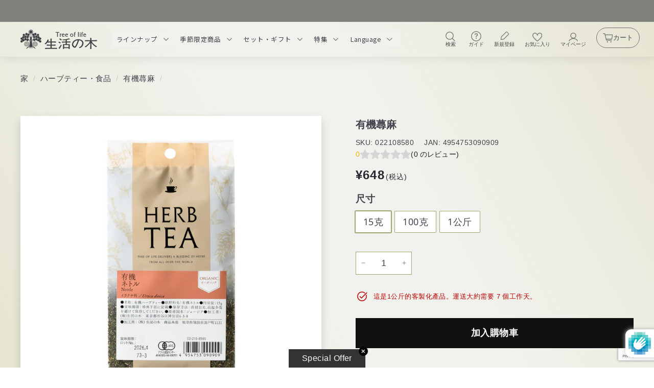

--- FILE ---
content_type: text/html; charset=utf-8
request_url: https://www.google.com/recaptcha/enterprise/anchor?ar=1&k=6Lem1DspAAAAAOLF1AyzHKrfiT9DwSAWn9bm4Far&co=aHR0cHM6Ly9vbmxpbmVzaG9wLnRyZWVvZmxpZmUuY28uanA6NDQz&hl=en&v=PoyoqOPhxBO7pBk68S4YbpHZ&size=invisible&anchor-ms=20000&execute-ms=30000&cb=i8t3c6v7qyro
body_size: 48486
content:
<!DOCTYPE HTML><html dir="ltr" lang="en"><head><meta http-equiv="Content-Type" content="text/html; charset=UTF-8">
<meta http-equiv="X-UA-Compatible" content="IE=edge">
<title>reCAPTCHA</title>
<style type="text/css">
/* cyrillic-ext */
@font-face {
  font-family: 'Roboto';
  font-style: normal;
  font-weight: 400;
  font-stretch: 100%;
  src: url(//fonts.gstatic.com/s/roboto/v48/KFO7CnqEu92Fr1ME7kSn66aGLdTylUAMa3GUBHMdazTgWw.woff2) format('woff2');
  unicode-range: U+0460-052F, U+1C80-1C8A, U+20B4, U+2DE0-2DFF, U+A640-A69F, U+FE2E-FE2F;
}
/* cyrillic */
@font-face {
  font-family: 'Roboto';
  font-style: normal;
  font-weight: 400;
  font-stretch: 100%;
  src: url(//fonts.gstatic.com/s/roboto/v48/KFO7CnqEu92Fr1ME7kSn66aGLdTylUAMa3iUBHMdazTgWw.woff2) format('woff2');
  unicode-range: U+0301, U+0400-045F, U+0490-0491, U+04B0-04B1, U+2116;
}
/* greek-ext */
@font-face {
  font-family: 'Roboto';
  font-style: normal;
  font-weight: 400;
  font-stretch: 100%;
  src: url(//fonts.gstatic.com/s/roboto/v48/KFO7CnqEu92Fr1ME7kSn66aGLdTylUAMa3CUBHMdazTgWw.woff2) format('woff2');
  unicode-range: U+1F00-1FFF;
}
/* greek */
@font-face {
  font-family: 'Roboto';
  font-style: normal;
  font-weight: 400;
  font-stretch: 100%;
  src: url(//fonts.gstatic.com/s/roboto/v48/KFO7CnqEu92Fr1ME7kSn66aGLdTylUAMa3-UBHMdazTgWw.woff2) format('woff2');
  unicode-range: U+0370-0377, U+037A-037F, U+0384-038A, U+038C, U+038E-03A1, U+03A3-03FF;
}
/* math */
@font-face {
  font-family: 'Roboto';
  font-style: normal;
  font-weight: 400;
  font-stretch: 100%;
  src: url(//fonts.gstatic.com/s/roboto/v48/KFO7CnqEu92Fr1ME7kSn66aGLdTylUAMawCUBHMdazTgWw.woff2) format('woff2');
  unicode-range: U+0302-0303, U+0305, U+0307-0308, U+0310, U+0312, U+0315, U+031A, U+0326-0327, U+032C, U+032F-0330, U+0332-0333, U+0338, U+033A, U+0346, U+034D, U+0391-03A1, U+03A3-03A9, U+03B1-03C9, U+03D1, U+03D5-03D6, U+03F0-03F1, U+03F4-03F5, U+2016-2017, U+2034-2038, U+203C, U+2040, U+2043, U+2047, U+2050, U+2057, U+205F, U+2070-2071, U+2074-208E, U+2090-209C, U+20D0-20DC, U+20E1, U+20E5-20EF, U+2100-2112, U+2114-2115, U+2117-2121, U+2123-214F, U+2190, U+2192, U+2194-21AE, U+21B0-21E5, U+21F1-21F2, U+21F4-2211, U+2213-2214, U+2216-22FF, U+2308-230B, U+2310, U+2319, U+231C-2321, U+2336-237A, U+237C, U+2395, U+239B-23B7, U+23D0, U+23DC-23E1, U+2474-2475, U+25AF, U+25B3, U+25B7, U+25BD, U+25C1, U+25CA, U+25CC, U+25FB, U+266D-266F, U+27C0-27FF, U+2900-2AFF, U+2B0E-2B11, U+2B30-2B4C, U+2BFE, U+3030, U+FF5B, U+FF5D, U+1D400-1D7FF, U+1EE00-1EEFF;
}
/* symbols */
@font-face {
  font-family: 'Roboto';
  font-style: normal;
  font-weight: 400;
  font-stretch: 100%;
  src: url(//fonts.gstatic.com/s/roboto/v48/KFO7CnqEu92Fr1ME7kSn66aGLdTylUAMaxKUBHMdazTgWw.woff2) format('woff2');
  unicode-range: U+0001-000C, U+000E-001F, U+007F-009F, U+20DD-20E0, U+20E2-20E4, U+2150-218F, U+2190, U+2192, U+2194-2199, U+21AF, U+21E6-21F0, U+21F3, U+2218-2219, U+2299, U+22C4-22C6, U+2300-243F, U+2440-244A, U+2460-24FF, U+25A0-27BF, U+2800-28FF, U+2921-2922, U+2981, U+29BF, U+29EB, U+2B00-2BFF, U+4DC0-4DFF, U+FFF9-FFFB, U+10140-1018E, U+10190-1019C, U+101A0, U+101D0-101FD, U+102E0-102FB, U+10E60-10E7E, U+1D2C0-1D2D3, U+1D2E0-1D37F, U+1F000-1F0FF, U+1F100-1F1AD, U+1F1E6-1F1FF, U+1F30D-1F30F, U+1F315, U+1F31C, U+1F31E, U+1F320-1F32C, U+1F336, U+1F378, U+1F37D, U+1F382, U+1F393-1F39F, U+1F3A7-1F3A8, U+1F3AC-1F3AF, U+1F3C2, U+1F3C4-1F3C6, U+1F3CA-1F3CE, U+1F3D4-1F3E0, U+1F3ED, U+1F3F1-1F3F3, U+1F3F5-1F3F7, U+1F408, U+1F415, U+1F41F, U+1F426, U+1F43F, U+1F441-1F442, U+1F444, U+1F446-1F449, U+1F44C-1F44E, U+1F453, U+1F46A, U+1F47D, U+1F4A3, U+1F4B0, U+1F4B3, U+1F4B9, U+1F4BB, U+1F4BF, U+1F4C8-1F4CB, U+1F4D6, U+1F4DA, U+1F4DF, U+1F4E3-1F4E6, U+1F4EA-1F4ED, U+1F4F7, U+1F4F9-1F4FB, U+1F4FD-1F4FE, U+1F503, U+1F507-1F50B, U+1F50D, U+1F512-1F513, U+1F53E-1F54A, U+1F54F-1F5FA, U+1F610, U+1F650-1F67F, U+1F687, U+1F68D, U+1F691, U+1F694, U+1F698, U+1F6AD, U+1F6B2, U+1F6B9-1F6BA, U+1F6BC, U+1F6C6-1F6CF, U+1F6D3-1F6D7, U+1F6E0-1F6EA, U+1F6F0-1F6F3, U+1F6F7-1F6FC, U+1F700-1F7FF, U+1F800-1F80B, U+1F810-1F847, U+1F850-1F859, U+1F860-1F887, U+1F890-1F8AD, U+1F8B0-1F8BB, U+1F8C0-1F8C1, U+1F900-1F90B, U+1F93B, U+1F946, U+1F984, U+1F996, U+1F9E9, U+1FA00-1FA6F, U+1FA70-1FA7C, U+1FA80-1FA89, U+1FA8F-1FAC6, U+1FACE-1FADC, U+1FADF-1FAE9, U+1FAF0-1FAF8, U+1FB00-1FBFF;
}
/* vietnamese */
@font-face {
  font-family: 'Roboto';
  font-style: normal;
  font-weight: 400;
  font-stretch: 100%;
  src: url(//fonts.gstatic.com/s/roboto/v48/KFO7CnqEu92Fr1ME7kSn66aGLdTylUAMa3OUBHMdazTgWw.woff2) format('woff2');
  unicode-range: U+0102-0103, U+0110-0111, U+0128-0129, U+0168-0169, U+01A0-01A1, U+01AF-01B0, U+0300-0301, U+0303-0304, U+0308-0309, U+0323, U+0329, U+1EA0-1EF9, U+20AB;
}
/* latin-ext */
@font-face {
  font-family: 'Roboto';
  font-style: normal;
  font-weight: 400;
  font-stretch: 100%;
  src: url(//fonts.gstatic.com/s/roboto/v48/KFO7CnqEu92Fr1ME7kSn66aGLdTylUAMa3KUBHMdazTgWw.woff2) format('woff2');
  unicode-range: U+0100-02BA, U+02BD-02C5, U+02C7-02CC, U+02CE-02D7, U+02DD-02FF, U+0304, U+0308, U+0329, U+1D00-1DBF, U+1E00-1E9F, U+1EF2-1EFF, U+2020, U+20A0-20AB, U+20AD-20C0, U+2113, U+2C60-2C7F, U+A720-A7FF;
}
/* latin */
@font-face {
  font-family: 'Roboto';
  font-style: normal;
  font-weight: 400;
  font-stretch: 100%;
  src: url(//fonts.gstatic.com/s/roboto/v48/KFO7CnqEu92Fr1ME7kSn66aGLdTylUAMa3yUBHMdazQ.woff2) format('woff2');
  unicode-range: U+0000-00FF, U+0131, U+0152-0153, U+02BB-02BC, U+02C6, U+02DA, U+02DC, U+0304, U+0308, U+0329, U+2000-206F, U+20AC, U+2122, U+2191, U+2193, U+2212, U+2215, U+FEFF, U+FFFD;
}
/* cyrillic-ext */
@font-face {
  font-family: 'Roboto';
  font-style: normal;
  font-weight: 500;
  font-stretch: 100%;
  src: url(//fonts.gstatic.com/s/roboto/v48/KFO7CnqEu92Fr1ME7kSn66aGLdTylUAMa3GUBHMdazTgWw.woff2) format('woff2');
  unicode-range: U+0460-052F, U+1C80-1C8A, U+20B4, U+2DE0-2DFF, U+A640-A69F, U+FE2E-FE2F;
}
/* cyrillic */
@font-face {
  font-family: 'Roboto';
  font-style: normal;
  font-weight: 500;
  font-stretch: 100%;
  src: url(//fonts.gstatic.com/s/roboto/v48/KFO7CnqEu92Fr1ME7kSn66aGLdTylUAMa3iUBHMdazTgWw.woff2) format('woff2');
  unicode-range: U+0301, U+0400-045F, U+0490-0491, U+04B0-04B1, U+2116;
}
/* greek-ext */
@font-face {
  font-family: 'Roboto';
  font-style: normal;
  font-weight: 500;
  font-stretch: 100%;
  src: url(//fonts.gstatic.com/s/roboto/v48/KFO7CnqEu92Fr1ME7kSn66aGLdTylUAMa3CUBHMdazTgWw.woff2) format('woff2');
  unicode-range: U+1F00-1FFF;
}
/* greek */
@font-face {
  font-family: 'Roboto';
  font-style: normal;
  font-weight: 500;
  font-stretch: 100%;
  src: url(//fonts.gstatic.com/s/roboto/v48/KFO7CnqEu92Fr1ME7kSn66aGLdTylUAMa3-UBHMdazTgWw.woff2) format('woff2');
  unicode-range: U+0370-0377, U+037A-037F, U+0384-038A, U+038C, U+038E-03A1, U+03A3-03FF;
}
/* math */
@font-face {
  font-family: 'Roboto';
  font-style: normal;
  font-weight: 500;
  font-stretch: 100%;
  src: url(//fonts.gstatic.com/s/roboto/v48/KFO7CnqEu92Fr1ME7kSn66aGLdTylUAMawCUBHMdazTgWw.woff2) format('woff2');
  unicode-range: U+0302-0303, U+0305, U+0307-0308, U+0310, U+0312, U+0315, U+031A, U+0326-0327, U+032C, U+032F-0330, U+0332-0333, U+0338, U+033A, U+0346, U+034D, U+0391-03A1, U+03A3-03A9, U+03B1-03C9, U+03D1, U+03D5-03D6, U+03F0-03F1, U+03F4-03F5, U+2016-2017, U+2034-2038, U+203C, U+2040, U+2043, U+2047, U+2050, U+2057, U+205F, U+2070-2071, U+2074-208E, U+2090-209C, U+20D0-20DC, U+20E1, U+20E5-20EF, U+2100-2112, U+2114-2115, U+2117-2121, U+2123-214F, U+2190, U+2192, U+2194-21AE, U+21B0-21E5, U+21F1-21F2, U+21F4-2211, U+2213-2214, U+2216-22FF, U+2308-230B, U+2310, U+2319, U+231C-2321, U+2336-237A, U+237C, U+2395, U+239B-23B7, U+23D0, U+23DC-23E1, U+2474-2475, U+25AF, U+25B3, U+25B7, U+25BD, U+25C1, U+25CA, U+25CC, U+25FB, U+266D-266F, U+27C0-27FF, U+2900-2AFF, U+2B0E-2B11, U+2B30-2B4C, U+2BFE, U+3030, U+FF5B, U+FF5D, U+1D400-1D7FF, U+1EE00-1EEFF;
}
/* symbols */
@font-face {
  font-family: 'Roboto';
  font-style: normal;
  font-weight: 500;
  font-stretch: 100%;
  src: url(//fonts.gstatic.com/s/roboto/v48/KFO7CnqEu92Fr1ME7kSn66aGLdTylUAMaxKUBHMdazTgWw.woff2) format('woff2');
  unicode-range: U+0001-000C, U+000E-001F, U+007F-009F, U+20DD-20E0, U+20E2-20E4, U+2150-218F, U+2190, U+2192, U+2194-2199, U+21AF, U+21E6-21F0, U+21F3, U+2218-2219, U+2299, U+22C4-22C6, U+2300-243F, U+2440-244A, U+2460-24FF, U+25A0-27BF, U+2800-28FF, U+2921-2922, U+2981, U+29BF, U+29EB, U+2B00-2BFF, U+4DC0-4DFF, U+FFF9-FFFB, U+10140-1018E, U+10190-1019C, U+101A0, U+101D0-101FD, U+102E0-102FB, U+10E60-10E7E, U+1D2C0-1D2D3, U+1D2E0-1D37F, U+1F000-1F0FF, U+1F100-1F1AD, U+1F1E6-1F1FF, U+1F30D-1F30F, U+1F315, U+1F31C, U+1F31E, U+1F320-1F32C, U+1F336, U+1F378, U+1F37D, U+1F382, U+1F393-1F39F, U+1F3A7-1F3A8, U+1F3AC-1F3AF, U+1F3C2, U+1F3C4-1F3C6, U+1F3CA-1F3CE, U+1F3D4-1F3E0, U+1F3ED, U+1F3F1-1F3F3, U+1F3F5-1F3F7, U+1F408, U+1F415, U+1F41F, U+1F426, U+1F43F, U+1F441-1F442, U+1F444, U+1F446-1F449, U+1F44C-1F44E, U+1F453, U+1F46A, U+1F47D, U+1F4A3, U+1F4B0, U+1F4B3, U+1F4B9, U+1F4BB, U+1F4BF, U+1F4C8-1F4CB, U+1F4D6, U+1F4DA, U+1F4DF, U+1F4E3-1F4E6, U+1F4EA-1F4ED, U+1F4F7, U+1F4F9-1F4FB, U+1F4FD-1F4FE, U+1F503, U+1F507-1F50B, U+1F50D, U+1F512-1F513, U+1F53E-1F54A, U+1F54F-1F5FA, U+1F610, U+1F650-1F67F, U+1F687, U+1F68D, U+1F691, U+1F694, U+1F698, U+1F6AD, U+1F6B2, U+1F6B9-1F6BA, U+1F6BC, U+1F6C6-1F6CF, U+1F6D3-1F6D7, U+1F6E0-1F6EA, U+1F6F0-1F6F3, U+1F6F7-1F6FC, U+1F700-1F7FF, U+1F800-1F80B, U+1F810-1F847, U+1F850-1F859, U+1F860-1F887, U+1F890-1F8AD, U+1F8B0-1F8BB, U+1F8C0-1F8C1, U+1F900-1F90B, U+1F93B, U+1F946, U+1F984, U+1F996, U+1F9E9, U+1FA00-1FA6F, U+1FA70-1FA7C, U+1FA80-1FA89, U+1FA8F-1FAC6, U+1FACE-1FADC, U+1FADF-1FAE9, U+1FAF0-1FAF8, U+1FB00-1FBFF;
}
/* vietnamese */
@font-face {
  font-family: 'Roboto';
  font-style: normal;
  font-weight: 500;
  font-stretch: 100%;
  src: url(//fonts.gstatic.com/s/roboto/v48/KFO7CnqEu92Fr1ME7kSn66aGLdTylUAMa3OUBHMdazTgWw.woff2) format('woff2');
  unicode-range: U+0102-0103, U+0110-0111, U+0128-0129, U+0168-0169, U+01A0-01A1, U+01AF-01B0, U+0300-0301, U+0303-0304, U+0308-0309, U+0323, U+0329, U+1EA0-1EF9, U+20AB;
}
/* latin-ext */
@font-face {
  font-family: 'Roboto';
  font-style: normal;
  font-weight: 500;
  font-stretch: 100%;
  src: url(//fonts.gstatic.com/s/roboto/v48/KFO7CnqEu92Fr1ME7kSn66aGLdTylUAMa3KUBHMdazTgWw.woff2) format('woff2');
  unicode-range: U+0100-02BA, U+02BD-02C5, U+02C7-02CC, U+02CE-02D7, U+02DD-02FF, U+0304, U+0308, U+0329, U+1D00-1DBF, U+1E00-1E9F, U+1EF2-1EFF, U+2020, U+20A0-20AB, U+20AD-20C0, U+2113, U+2C60-2C7F, U+A720-A7FF;
}
/* latin */
@font-face {
  font-family: 'Roboto';
  font-style: normal;
  font-weight: 500;
  font-stretch: 100%;
  src: url(//fonts.gstatic.com/s/roboto/v48/KFO7CnqEu92Fr1ME7kSn66aGLdTylUAMa3yUBHMdazQ.woff2) format('woff2');
  unicode-range: U+0000-00FF, U+0131, U+0152-0153, U+02BB-02BC, U+02C6, U+02DA, U+02DC, U+0304, U+0308, U+0329, U+2000-206F, U+20AC, U+2122, U+2191, U+2193, U+2212, U+2215, U+FEFF, U+FFFD;
}
/* cyrillic-ext */
@font-face {
  font-family: 'Roboto';
  font-style: normal;
  font-weight: 900;
  font-stretch: 100%;
  src: url(//fonts.gstatic.com/s/roboto/v48/KFO7CnqEu92Fr1ME7kSn66aGLdTylUAMa3GUBHMdazTgWw.woff2) format('woff2');
  unicode-range: U+0460-052F, U+1C80-1C8A, U+20B4, U+2DE0-2DFF, U+A640-A69F, U+FE2E-FE2F;
}
/* cyrillic */
@font-face {
  font-family: 'Roboto';
  font-style: normal;
  font-weight: 900;
  font-stretch: 100%;
  src: url(//fonts.gstatic.com/s/roboto/v48/KFO7CnqEu92Fr1ME7kSn66aGLdTylUAMa3iUBHMdazTgWw.woff2) format('woff2');
  unicode-range: U+0301, U+0400-045F, U+0490-0491, U+04B0-04B1, U+2116;
}
/* greek-ext */
@font-face {
  font-family: 'Roboto';
  font-style: normal;
  font-weight: 900;
  font-stretch: 100%;
  src: url(//fonts.gstatic.com/s/roboto/v48/KFO7CnqEu92Fr1ME7kSn66aGLdTylUAMa3CUBHMdazTgWw.woff2) format('woff2');
  unicode-range: U+1F00-1FFF;
}
/* greek */
@font-face {
  font-family: 'Roboto';
  font-style: normal;
  font-weight: 900;
  font-stretch: 100%;
  src: url(//fonts.gstatic.com/s/roboto/v48/KFO7CnqEu92Fr1ME7kSn66aGLdTylUAMa3-UBHMdazTgWw.woff2) format('woff2');
  unicode-range: U+0370-0377, U+037A-037F, U+0384-038A, U+038C, U+038E-03A1, U+03A3-03FF;
}
/* math */
@font-face {
  font-family: 'Roboto';
  font-style: normal;
  font-weight: 900;
  font-stretch: 100%;
  src: url(//fonts.gstatic.com/s/roboto/v48/KFO7CnqEu92Fr1ME7kSn66aGLdTylUAMawCUBHMdazTgWw.woff2) format('woff2');
  unicode-range: U+0302-0303, U+0305, U+0307-0308, U+0310, U+0312, U+0315, U+031A, U+0326-0327, U+032C, U+032F-0330, U+0332-0333, U+0338, U+033A, U+0346, U+034D, U+0391-03A1, U+03A3-03A9, U+03B1-03C9, U+03D1, U+03D5-03D6, U+03F0-03F1, U+03F4-03F5, U+2016-2017, U+2034-2038, U+203C, U+2040, U+2043, U+2047, U+2050, U+2057, U+205F, U+2070-2071, U+2074-208E, U+2090-209C, U+20D0-20DC, U+20E1, U+20E5-20EF, U+2100-2112, U+2114-2115, U+2117-2121, U+2123-214F, U+2190, U+2192, U+2194-21AE, U+21B0-21E5, U+21F1-21F2, U+21F4-2211, U+2213-2214, U+2216-22FF, U+2308-230B, U+2310, U+2319, U+231C-2321, U+2336-237A, U+237C, U+2395, U+239B-23B7, U+23D0, U+23DC-23E1, U+2474-2475, U+25AF, U+25B3, U+25B7, U+25BD, U+25C1, U+25CA, U+25CC, U+25FB, U+266D-266F, U+27C0-27FF, U+2900-2AFF, U+2B0E-2B11, U+2B30-2B4C, U+2BFE, U+3030, U+FF5B, U+FF5D, U+1D400-1D7FF, U+1EE00-1EEFF;
}
/* symbols */
@font-face {
  font-family: 'Roboto';
  font-style: normal;
  font-weight: 900;
  font-stretch: 100%;
  src: url(//fonts.gstatic.com/s/roboto/v48/KFO7CnqEu92Fr1ME7kSn66aGLdTylUAMaxKUBHMdazTgWw.woff2) format('woff2');
  unicode-range: U+0001-000C, U+000E-001F, U+007F-009F, U+20DD-20E0, U+20E2-20E4, U+2150-218F, U+2190, U+2192, U+2194-2199, U+21AF, U+21E6-21F0, U+21F3, U+2218-2219, U+2299, U+22C4-22C6, U+2300-243F, U+2440-244A, U+2460-24FF, U+25A0-27BF, U+2800-28FF, U+2921-2922, U+2981, U+29BF, U+29EB, U+2B00-2BFF, U+4DC0-4DFF, U+FFF9-FFFB, U+10140-1018E, U+10190-1019C, U+101A0, U+101D0-101FD, U+102E0-102FB, U+10E60-10E7E, U+1D2C0-1D2D3, U+1D2E0-1D37F, U+1F000-1F0FF, U+1F100-1F1AD, U+1F1E6-1F1FF, U+1F30D-1F30F, U+1F315, U+1F31C, U+1F31E, U+1F320-1F32C, U+1F336, U+1F378, U+1F37D, U+1F382, U+1F393-1F39F, U+1F3A7-1F3A8, U+1F3AC-1F3AF, U+1F3C2, U+1F3C4-1F3C6, U+1F3CA-1F3CE, U+1F3D4-1F3E0, U+1F3ED, U+1F3F1-1F3F3, U+1F3F5-1F3F7, U+1F408, U+1F415, U+1F41F, U+1F426, U+1F43F, U+1F441-1F442, U+1F444, U+1F446-1F449, U+1F44C-1F44E, U+1F453, U+1F46A, U+1F47D, U+1F4A3, U+1F4B0, U+1F4B3, U+1F4B9, U+1F4BB, U+1F4BF, U+1F4C8-1F4CB, U+1F4D6, U+1F4DA, U+1F4DF, U+1F4E3-1F4E6, U+1F4EA-1F4ED, U+1F4F7, U+1F4F9-1F4FB, U+1F4FD-1F4FE, U+1F503, U+1F507-1F50B, U+1F50D, U+1F512-1F513, U+1F53E-1F54A, U+1F54F-1F5FA, U+1F610, U+1F650-1F67F, U+1F687, U+1F68D, U+1F691, U+1F694, U+1F698, U+1F6AD, U+1F6B2, U+1F6B9-1F6BA, U+1F6BC, U+1F6C6-1F6CF, U+1F6D3-1F6D7, U+1F6E0-1F6EA, U+1F6F0-1F6F3, U+1F6F7-1F6FC, U+1F700-1F7FF, U+1F800-1F80B, U+1F810-1F847, U+1F850-1F859, U+1F860-1F887, U+1F890-1F8AD, U+1F8B0-1F8BB, U+1F8C0-1F8C1, U+1F900-1F90B, U+1F93B, U+1F946, U+1F984, U+1F996, U+1F9E9, U+1FA00-1FA6F, U+1FA70-1FA7C, U+1FA80-1FA89, U+1FA8F-1FAC6, U+1FACE-1FADC, U+1FADF-1FAE9, U+1FAF0-1FAF8, U+1FB00-1FBFF;
}
/* vietnamese */
@font-face {
  font-family: 'Roboto';
  font-style: normal;
  font-weight: 900;
  font-stretch: 100%;
  src: url(//fonts.gstatic.com/s/roboto/v48/KFO7CnqEu92Fr1ME7kSn66aGLdTylUAMa3OUBHMdazTgWw.woff2) format('woff2');
  unicode-range: U+0102-0103, U+0110-0111, U+0128-0129, U+0168-0169, U+01A0-01A1, U+01AF-01B0, U+0300-0301, U+0303-0304, U+0308-0309, U+0323, U+0329, U+1EA0-1EF9, U+20AB;
}
/* latin-ext */
@font-face {
  font-family: 'Roboto';
  font-style: normal;
  font-weight: 900;
  font-stretch: 100%;
  src: url(//fonts.gstatic.com/s/roboto/v48/KFO7CnqEu92Fr1ME7kSn66aGLdTylUAMa3KUBHMdazTgWw.woff2) format('woff2');
  unicode-range: U+0100-02BA, U+02BD-02C5, U+02C7-02CC, U+02CE-02D7, U+02DD-02FF, U+0304, U+0308, U+0329, U+1D00-1DBF, U+1E00-1E9F, U+1EF2-1EFF, U+2020, U+20A0-20AB, U+20AD-20C0, U+2113, U+2C60-2C7F, U+A720-A7FF;
}
/* latin */
@font-face {
  font-family: 'Roboto';
  font-style: normal;
  font-weight: 900;
  font-stretch: 100%;
  src: url(//fonts.gstatic.com/s/roboto/v48/KFO7CnqEu92Fr1ME7kSn66aGLdTylUAMa3yUBHMdazQ.woff2) format('woff2');
  unicode-range: U+0000-00FF, U+0131, U+0152-0153, U+02BB-02BC, U+02C6, U+02DA, U+02DC, U+0304, U+0308, U+0329, U+2000-206F, U+20AC, U+2122, U+2191, U+2193, U+2212, U+2215, U+FEFF, U+FFFD;
}

</style>
<link rel="stylesheet" type="text/css" href="https://www.gstatic.com/recaptcha/releases/PoyoqOPhxBO7pBk68S4YbpHZ/styles__ltr.css">
<script nonce="vY5zlPg2h4mpPncb0ebXeQ" type="text/javascript">window['__recaptcha_api'] = 'https://www.google.com/recaptcha/enterprise/';</script>
<script type="text/javascript" src="https://www.gstatic.com/recaptcha/releases/PoyoqOPhxBO7pBk68S4YbpHZ/recaptcha__en.js" nonce="vY5zlPg2h4mpPncb0ebXeQ">
      
    </script></head>
<body><div id="rc-anchor-alert" class="rc-anchor-alert"></div>
<input type="hidden" id="recaptcha-token" value="[base64]">
<script type="text/javascript" nonce="vY5zlPg2h4mpPncb0ebXeQ">
      recaptcha.anchor.Main.init("[\x22ainput\x22,[\x22bgdata\x22,\x22\x22,\[base64]/[base64]/MjU1Ong/[base64]/[base64]/[base64]/[base64]/[base64]/[base64]/[base64]/[base64]/[base64]/[base64]/[base64]/[base64]/[base64]/[base64]/[base64]\\u003d\x22,\[base64]\\u003d\\u003d\x22,\x22fl5tEwxoGUdvw5PCmy9bw7LDk2/DpMO8wp8Sw7TCn24fLQfDuE82PVPDiAglw4oPJSPCpcOdwr3CtSxYw5l1w6DDl8KKwpPCt3HCpsOYwroPwrDCtcO9aMKSEA0Aw6AbBcKzd8KFXi58WsKkwp/CphfDmlpuw5pRI8KJw4fDn8OSw6hDWMOnw7HCqULCnksUQ2Qpw5tnAmjChMK9w7F+CChIR0sdwptGw4wAAcKMDC9Vwpg4w7tiVBDDvMOxwqVVw4TDjmdkXsOrWW1/SsOtw4XDvsOuKcKnGcOzccKww60bNmZOwoJpMXHCnTzCl8Khw64ZwrcqwqsDC07CpsKpXRYzwrDDsMKCwokKwr3DjsOHw7BHbQ4Aw6ICw5LCpsKHasOBwohLccK8w5hLOcOIw7lKLj3CvkXCuy7ClcKoS8O5w4DDkSx2w6otw40+wqlow61Mw6NmwqUHwo/CkQDCgjTCmgDCjldYwotxfMKgwoJkEhJdER4Sw5NtwqUlwrHCn0BqcsK0eMKOQ8OXw4bDi2RPHMOiwrvCtsKbw5rCi8K9w5zDk2FQwr8FDgbCqMKFw7JJMcKaQWVkwqg5ZcO3wqvClms1wp/CvWnDoMOKw6kZHAnDmMKxwoI6WjnDpcOwGsOEbcOvw4MEw5QHNx3DucOPPsOgCMO4LG7DiUMow5bCjMOgD07CkmTCkidNw6XChCEsNMO+McOowqjCjlYMwoPDl03DiWbCuW3DuG7CoTjDvsKpwokFZsK/YnfDiAzCocOvZ8OpTHLDsG7CvnXDjC7CnsOvFgl1wrhmw7HDvcKpw5vDu33CqcOHw7vCk8OwSinCpSLDqcO9PsK0SMOcRsKmQMKNw7LDucO6w7lbck3CsTvCr8OhXMKSwqjChsOCBVQHZcO8w6hjcx0KwolfGh7CjcOPIcKfwrwUa8Kvw4EBw4nDnMKow7HDl8Odwo/[base64]/ChmRPYsKNwqLCtcOjERJKCMOsw4pIwp3CnsKjL17Cu33CgMKgw6FUw4jDn8KJVcK9IQ/DlsOGDEPCnMObwq/CtcKtwqRaw5XCpMK+VMKjdMKRcXTDsMOqasK9wqk2Zgxzw5TDgMOWE2MlEcOlw4oMwpTCmsOmc8OVw4MOw7c+SkpNw7N5w5FCAhp7w7h3wrjCjsKAwq/CpcOFLmvDjGPDr8O0w4Mowqldwq4Cw4M4wrVbwq3DqcOLVcK6W8OcRjEMwqTDusKxw4DCv8OrwqR0w6jCpsO6CSgwHMKFD8O9MXEewoLChcO/AcOSeA8Iw7DCv0/ClVBwH8KxbTVFwrbCksKGw73DsnxZwrQrwoXDil3CqS/CtcO8w5vCtilSScKJwrXCozjCqyoDw4lCwpPDusOOKg1Mw64JwpzDgsOfw7hnfGzDtcOjKcOPEMK+DkkxSww+PMKFw58ZORfCocKGe8KpXsOnwqbCjsOfwoBiMsKKW8KDY3d6esKRasKsLsOzw4M/[base64]/DmgdNMVDCv8OTC8OHw5nDrWbCrGpiw45OwqrCth/CrQvClsOWDcOnwrE9PGbCpcOsGcKiY8KJRMO8VcO0DMOiw7DCjkVQw695fm0HwoJXw5gyLVo4KsOXLMKsw7zChMKwCnrCuThFVG7Dj1LCnmrCpsOAQMKWVgPDsz9acsK9wojCmsK6wqMRCVBnw49BYSDCgjNMwpJYw6h2wp/CvGbCmMOWwoPDjkbDmHtZw5fDscK6dcKyCWjDpMKDwrw1wqzChF8BTMK9KcKKwohYw559wrkXI8KnSh87wqXDucKmw4jCm1DCtsKawp0mwocaQj43w787d05EYcOCwofDoCnDp8OuXcKqw59bw7XDsUFmwpvDsMOVwppcAsO+eMKAwrJFw4/DicKBJ8KsABkow7YFwq3Cn8OTGsOSwrHCl8KAwqDCoTAqE8K0w6QwQwpnwoXCszvDhRDChMKRbWzCuw7CksKnJxdeUw8pRsKsw5R5wqVaCiXDr0hEw6/CsAhlwoLCnA/DjsOjdyZBwqwpXl0Qw7lEb8KgW8Kfw4xIAsOmCwzCiXxobhHDscOCJ8Kicn81dirDmsO9H0TCu1TCn1vDnUIbwpTDiMODXsO0w6nDscOhw43DnmIdw7XCnADDhQTCpCh8w5wOw5LDrMOxwqLDncO9TsKYw5jDjMOhwpHDgVJUeT/[base64]/FcOZQcKVYsKjwrDDp8KxwqIawqHCuEskw5YWwobCm8KcVcKYMGw8wp3CmBwpU3RqXSI/w5tARMO0w5fDvGTDgU/CgBwgN8KYeMKJw6vDssKkBg/DvsKPVmPDrsKMEsORPX03McKMw5PDqsO3woHCiEbDncOvFsKhw6rDuMKbW8KiIsO1w4lqJTADw7DDhgLCh8OZTBXDmwvCsD0qw4zDqxt3DMK9wpfChXnCqzdlw6FIw7fCqW/ChQzDu1vDrMKPA8OWw49TaMKgOVHDvMKGw6vDrlAmN8OAwojDi37CjDdqJsKfYFrDjsKLVC7Cgy3DisKcOsO9w65VTyDCuRjCqDVjw6jCglvDsMOOwoYNNx5VQUZkGwQDHsOPw7kMT2DDqcOhw7XDhMKQw7fDrEHCv8KZw7/DgsKDw6oUQCrDsS1WwpbDs8KSD8K/w7HCszzDm1Qxw6BSwpA1aMK+wpHCkcO8Fix3BBTDuxpqwpbDl8Kgw55aZ2rDtkwEw753QMKlwrjDhWgTw4tGAcOEwqouwrIRfS5kwqMVdzkCPAzCj8Kvw7ABw47DlHg6B8KCTcOLwqEPKk7Cg3wsw6YyF8OLwpZWFmPDkcOAwrswTSoQw6/[base64]/[base64]/CoElnKR3CtcKAw4DDigTDkcK1w6DCtTZqw4hvesOpFi9vdMOgUsOjw73CvgfDqA8vckzDhMK1OEIET2FdwpLDo8OfC8KTw4hCw4NWE3cjI8KjXsKWw5PDhsKrGMKnwpsowqbDnDjDhcOpwovDqk4MwqQ+wrnDlcOvMnQtRMOKIMO/LMOZwpldwqwnIXrChWw7UcKrw50cwp/DryPCgCnCqgHCgsO+w5TCssK6Q0w8YcO8wrPDpcOPw7TDuMOZFH7DjXXDj8OMUMK7w7NHwp3CtsOHwrt+w6BleCxVw47CksOXBcODw4NHwpXDlHjCkTXCp8Omw6rDqMOQUMK0wocewq7CmMOVwohXwr/DqHLDowvCsEknwqrCnUTCmmVJCcKHHcOgw7BDw7vDoMOCdsKkFmd7R8Oxw4fDs8K8w6DDs8K6wo3CnMOkAMObQx3CpRPDqcORwozDpMOjw6rCpcOUPsOiw4V0SG9ndm7DjsOeasOVwowuwqUCw4/Cg8KBwrUlworDgsK9dMOAw4I/wrULSMOOS0TDuEHCsVAUw6zDv8KxTxbCh1ZKFWzCsMOJScOdwopLwrHDk8OyJnRbLcOcIFhtTMO5Vn3Dpiluw4DCtVp/wpDCjTDCujIBw74jwoDDv8OkwqfDhAgsW8OiRcKyZx9KAArDgRLDlMKmwpvDtABGw5LDlsKSDcKqH8OzccKAwpzCqmbDscOkw49ww4BpwpHCkSXCvWMpO8Orw5/ClcKYwogtSMOMworCksOGEzvDoULDtQjCm381cG7DncOpw5JdDG/[base64]/wofCrMOMYwfDhWvCrwLDuQs6w6zDtEjCuRHDnXvCpsKVw6nCgEMJU8OCwpXCgCtPwqjDmjnCmDnDqcKUPMKZbV/CtsOMw6HDkEHCqAV2wpUawprDscKqVcKyesOXXcO5wppmw69lwrsxwoUKw6LDtg/DssKCwqrDs8KQw4XDn8Ovw6BfJCrDvXtaw5g7GsO5wplIUcOZQjNVwrgPwpd3wqfDmGLDvynDmXbDlkA2cQJ7FcK0XR7DgMOtwrhAc8OOGsOMwofCsHzCmcO6E8Obw4wQwoQWHxQcw616wrc+J8Oxd8ONVUpiw57DmcOXworCt8OaD8OtwqbCjcOPbsKMKW/DkCjDmBfCj2bDnsK6wr7DrsO7w6vCkD5qbSoNXMOsw7DDuwdkw5ZGdRTDkgPDlcOEwr7CtgLDnXDCp8Kow5zCgcKkw6vDjHgvDsK+FcKwPxnDvj3DjlrDtcOHQA/Ckw9/wqNPw67CvcK/FnFVwqQnwrTCh2HDn07Dlx7DvcK4QyvChVQdHG4Cw7Fgw7TCucOMfThUw6IydXAGOVQ3PR/DuMKCwp/DkUnDj2FTNFVlwq/[base64]/CgsKDwpcLH8K7woLDr8KFKQzDkMKJVDbCox0mwqvDjDsEw51swqotw7QMwpTDhcOXN8KFw6xOQBQlecO8w6oRwr8caGZFFgjCkUrCil8pw4vDhQ80JmUjwo9Yw4bDscK5M8KMw5/DpsKFL8O1asOBwqsSwq3Cm0EAw51Xw7BaTcO7wpHDgsK4eGXCicKTwp4bNMKkwqDCssKQVMObwqJhNjnDiVkOw6/CowLDqcOXPsOcEx56w6DChzgEwq1iFMKPMFXCt8KCw7M4wobCssK+SMObw584OsKTCcOtw6Adw64Cw6nDv8O9wr18w7PCh8Ktw7LDm8KII8Kyw7IJSgxXSMK+FXHDuzPCkQrDpcKGI14hwq1Xw6Utw5DDlhprwrLDp8KDwrU/[base64]/Dk8KVUMKpwrbDpWzDm8Ozw4DCkEQtw73CiWzDiMO4w7JubsK1LMOcw4TCqHsQK8Ocw6Q3LMOhw5wKwqk6IwxYwozCgsOtwottDsOQw5DCp3dfScOPw7pwGsK8wrldCcO/woTChlrCnsOIf8O6J0bDlh8Xw7DCqVLDk2chw69tFQlGcmdYw6ZsPQYtw6rCnihKJsKFcsKxLFxJDEXCtsKyw71jw4LDt0I1w7zCihYpS8KlVMKwN3XDqXPCosK8QMKIw6rDuMOmJ8O7aMKbZEYSw4Nww6XCkCBHKsOnwpQqw5/ClsONSXPDlMOGwo4iGHrCinxfwqzDhQ7DssO2FcOoK8OwesODQBHChUc9NcK6bsKHwprDjUp7HMOtwrssNhvCosO9wqbDhMO3MG1GwoDCt2vCokAlw7IGwohBwp3Dg04Hw4AQw7FFw5DCo8K3wotbBFFsOnVxIHrCnDvClcOCw6pNw6JnM8Kdwpl/ThFyw78+wo/DvcOsw4c1PF7DscOtP8OVKcO/w6vDmcOrRk7Dsw92IcKhXMOvwrTCiEEfFyAVPcOEaMKjGMKjwo5pwrTCssKIITvCvMK0woVMw440w7TClkYZw7QRYxYyw5/Cr10CCVwuw7/[base64]/CgMKew4PCn03Dg8KWw4dVTxLCkMKcw7bDnGDDscO7w7DDpwfCjMKkfMKmVm8QM0fDk1zCk8K1dcOFGMKUZAtFbTt8w6g1w5fCjcKQEcOHA8OZw6ZVGwxKwo5GPz/ClRFjUQfCm2TCssKPwqPDh8ODw5F4LHvDs8KPw6DDoGEVwokSD8Kmw5PCjhnClANyJMOzw4kvIHkpKcO4CcK1Jz7Dvi/ChwMkw77CqVJfw7vDnyZgw7vClkkvChRqFXjCi8OHPxF9LcKCUAldwoNOAnEsGXFsMyE5w7HCh8KawoXDqSzDtAlqwqQVwpLCpUPCncOAw7ssICEKK8Ohw7nDmEhFw5fCqcKbDGHCmcOyNcKCw7QTwqnDrDkLEjd1Pl/Di2pCIMOrwoEcw65lwqJrwovClcOHwoJYW1ZQMcKWw4JDW8OdZsKQCkHCpWddw4nDhlLDjMOxCWTDkcObw53CimRjw47DmcKGUcOgwqvDmxFbMw/CpsOWw4HCn8KzZSJPWUkHV8O4w6vCt8K6w5HDgE3DuBrDrMKiw6vDgxJRecK6QcOoTkAITMOkwqcywocUfC/[base64]/CvcKNwp3CusOxw7xdwpdjw5jCgkDDjcOKwofCqjPCoMOtwq8kUMKHN2jCpMO/DsKzbcKpw67Cn2vCqMO4RMK4BwIJw73DqsKEw7IlAsKcw7fCvRfCksKqLcKDw4Zcwq/[base64]/DnsKxw4nDq8KQw5rCjDQDJMOPOiLDowlHwp7CmMOPVMObwoTDphXDv8KywqpjP8KIwqzDjsO7SRgPL8Kgw6PCvkEqSG5Jw5DDp8K+w4McfxjCvMOqw6fCu8Kvw6/Cqhk+w5lew7TDky7DusODYlFReWQ5w74ZT8KXw7IpdXLDocOPwrTDkFh4LMKsPsOcw5kaw400HMK3FR3DjSY/[base64]/w4/CgD1aw7HDg2tMwprDu0vCp1cPwrsrR8OtbMKewqMOLjjDsB4TMsKHKWnCgMKOw4RTw41EwrYbw5nDqcKpwpbDglPDsSwcIMOGbVB0SXTDpUgMwqjClhbCjcOODDECw5InPnhfw5nCv8OZHETCn2kHUsOjBMK/[base64]/CnHPDlsOyB8OTBsOQXV/DkWvChmbDqghJw6I1GsOTQsOvw6rDjHQVS2/[base64]/[base64]/Cr8O1HMOew6XDnRLDgcORw44iwpUMwqQyNsKjcxHDqsKcw7vCgcOpw50ww5IaCjPCpyQbbsKNw4/DqWHDnsOkRMO/[base64]/CuMOdwpDDtx4Pw4U5YQM/[base64]/Jk05w4TDu3TDtRJRw4E7w5PCoHfDthjDhsO8w7ZCNMOuw6LCqg0DZcOcw5ouw4VoFcKHVcKqwr1Ndz0OwoQMwoAOGhB4w5ktw5RIw7IHw7AXLjsqSwluw4cFID9OO8OZam/CmkIMCml7w597cMKzeVXDkWXDmmArRDbDqMODwotsQivCp2zDrDLDrsK8PsK+cMKtwpwlHMKJIcOQw485wqLDpDBSwpMQA8OYwpbDvMOcZcO2JsOiXi3DucK3ScOmwpRqw51yZFIHLMOpwovCjlbDnn7Dv0PDl8O0wothwq58wq7ChGExIHFXw5wQTWvCtTsxEx/Cly/ChFJnP0YFKFnClMOSBsO7K8Ouw6nCimPDjMKdOcKZw5BXKsKmWBXDpsO9GVtKbsO2Km3DjsOAcQTDkcKlw53Dg8OdK8KBPsOYSmFIRy7DrcKoZS3CmMOAwrrCt8OPbifCvAsUVsKvLX/DpMOSw5IycsKaw7ZEUMKHMsKXwqvDo8KywovChMOHw6puNcKIwoI0AToAwrnCu8OABi4ecjd6w5YKwr5LV8KwVsKAwotFH8KSwo8zw5h9w5XCpEwwwqZgw48FYkcRwqHDs2gIS8Kiw6duw6xIw6NpasOKworDgcKuw4IBT8OqNxHDvinDo8O/w5zDqFLDuH/DrcKNw6bCnS/DuGXDqCrDosK9wqrCvsOvK8OQw5IPPsOMYMKbS8OsfsONw6Iow49Cw67DoMKew4N4BcKVwrvDtj90PMKuw6V4w5Qhwpl8wq9mEcKOVcO+A8O1chkkdEZ0fA/CrTfDkcK2VcOhwpdJMA0nF8KEwrLCpRrChF4LP8KOw4vCscOlwoLDrcKpIsOPw4PDjQDDp8O/wpLDk3lTEsOEwo8xwr0HwqcLwpVPwrNrwq9ZKXlDNcKgRsKsw69jQsKJwqDDrMK8w4HCqsK6EcKeHgLDu8KyejJTEcOgISPDtcKtP8ONMCZWMMOkPycjwpbDrR4cdMKwwqMfw5LCrcOSwq7Cm8KywpjCkxvDnAbCpMKzJHUAQRd/wrTCqVLCiHHCgx7Ds8K6w75Aw5k9w55YAU5MVUTCrWwrwqsKw5Vcw4XChwrDnDfDq8OqIghgw5jDncKbw6/CmDbDqMKwfsKVw7V+wpE6AihedsKaw4bDu8OVw5nCtcKGYcKEdhvCnwlpwq3CtcO/[base64]/wrXDkiYgwqDCqcOtRcOVw4Vbw4U+wr/ChCQwPVDCmmfCvcK0w4DCrVnDqFIUMwUDMMKPwq1gwq3DiMKqw7HDkVfCqzEmwr41QMKmwpzDr8Kow6zCrjZwwrJbNcK2wofCqsO/MlAkwpwwCMOmfMO/w5wgeCDDtGs/w4zCicKhU3tWcEHDl8KyOsOSwoXDu8KbPsObw6UCMMOgIQvDnWLDnsKteMOQwoTCisK+wrhIBnoLw75LLhLDssOQwr59HRHCvw/[base64]/woxgw6vCr8OlVn/Ck11cwobChsOXTyHChx3DvMKOXcOePSzDm8KWRcO0LDVBwoUUE8KDdVk3wq1IbTQswpwSwpJmNsKXI8OnwoFETnrDrV7CozsywrjDtcKEwrNMc8Ksw5/Dtx7DnzLCh151EMKrw6XCjjvCt8ORCcKMEcKGwqASwohNA2JnFHHDiMOlVh/[base64]/Chwo+wotYw78XbiJ5w6DDn8KYwpjDnATChcOtPcKJwp41H8Ofwrh/QlLCl8KDwqjCtB/CvMK2acKaw5zDg27Cg8KVwohhwpzDqRNTbCsJWcOuwqoRwozCn8KzSMOjw5fCucKXwpbDq8OSJwN9NsKCLMOmLjsFCh3CgR5Swrs1VUnDg8KKPMOGdcKHwpcowrDCnD5/w7nCo8K1ZsKhBBHDrcK7wpVifQbCqMKjGHV9wrtVVMO/w5xgw4jCmSHDkyjCgz7DhsKsHsKwwrjCqgjCgcKQwrjDjQRTD8K0HsKgw6/Dv0PDl8KPR8KXwobChcKrGgZ9worCiCTDqgTDuDdre8OWKG53IMOpw5LCi8KkOk3CtlLCiTHCjcOlwqR/wp8NIMOFw5rCqMO5w4kJwrhqHcOrIGlMwokXahvDusOWS8OuwofCkHwqBznDiwfDjsKRw4HCosOrwqnDrw57w5LDp3zCpcOSw7UMw7vCpxhycMKBFMK8w57CosOgKTDCs2pcw4HCusOLw7R2w4zDlVXDkMKvWBoUIhVcWzU/e8KOw57Cqnl2RMOiw5FrOMOHXW7CvMKbwojCrsOPw6pkH3wjU2cwVTRxVsO6woE7KwLCh8O9NMOvw7g9bk3DsiPCkkTDn8KNw5LDm0VPZFMLw7d0NBDDuRZ/wqEOGMKqw6XDuWbCpcOhw41vwr/Ds8KLSMKiMEfCs8Knw5vDhcOhD8OIwqLCu8O+w4VWwqZlwq1jwo3DisOdw4sTw5TDrMK7w4/DiSJIK8KzY8O1QWjDhWYNw5TCuV8rw7LDmSpvwoVFw5/CsB/DomlaDsK3w6pIK8KyIsKlGsKXwpgGw4bCljbCvcOENGgjDSbDh3TDtiZEw64jQcOlAT9jZcOjw6rCpiRVw71xw73CsFxIw7bDojUNYBPDgcOOwrgqTsOQw4vChcODwpVgKlfDjWYTAnkmCcOhJ2ZWRAXCv8OgTTFUYk8Nw7HDuMO3wprCrsOWJ04eB8OTwpR7wqlGw4/[base64]/Cn8KyDUwzecKmYgvDtD7CtcOaFUbDqwAsUsKCwoHCp8KDbMOAw6/DqR9rwpNPwqxlMQTCkMOrB8K0wrAXHExgLRdKIsOSDg4eWSnDhmRPHBAiwrrCiQnCncKFw5HDksOVw7NZIy7CkMKtw58VZDbDmsOHAxh6wpE1S2VHa8OKw5jDr8KSw7JOw6s1GS7CmEJwEMKFw7F4ecK3w6Y8wqlxYsKywqsyDys4w6JGRsKsw4lCwr/Cm8KBLnLCs8KPXn47wroMw514BAjCqsOtbVXDnSdLDTYwUDQ6wrRofArDvjzDp8KPMnVxFsKLYcKUwoF6By3DnirDt3cbw5VyfifDgsKIwqrDvGLCiMONc8OHw4UbOANSHBXDnBBcwpnDgMKJHh/Dn8O4NAJnYMOGw7fDu8O/w7nCjjHCh8O4BWnCgcKKw6Iewo7CujPCo8KaccORw4YhFU4YwojCgxlIbELDjQM1VUQcw6cLw4nDpsOfw5MmOREebh0KwpLDiUDClW4WH8OMK3HDq8KqXijDmETDi8OHfUd/c8OZwoPDsRs7wqvCg8OtacKXw4nCk8K4wqBNw7zDkcOxSSrCgxlvwrvDmsOUw4Yfdx7DlcO0W8KewqITL8KPw5XCscOhwpjDtMOYGcOZwpLDtcKBayMGRQJHEFEUwqEVZB1nKm4sEsKUMMObWF7DjcOPARYVw5DDvDPCmMKHFcOZD8ONwq/CmV40UQBWw4xsOsK9w5IML8O2w7fDs2rCngQUw7DDlEx4w7lZdWRgw4bDhsO+H1nDncK9O8ObdMKZdcOKw4PCtVrDm8OgIMOGBxnDjgDCpcK5w6jDrRY1TMKJwrgoIlZ8IlXCoEBiV8KFw44Fwr1eTl/[base64]/DsAZiFwnCuiAHGEDDmB98w5DCmcOFSsOYwrHCtMK7KcK0CcKnw59Rw5dMwqnCgjvCjAsowonCkRJ8wrbCqCPCncOoOMONPnloRcOVLCQOw5vCvcOQw6hWR8KpaHfCkz/DtTjCnsKSSz5Tb8Odw6DCjATDoMOgwpbDgH9he03Cq8ORw4/Cu8OwwrbCpjwCwqvDr8OzwrFjw7cwwoQpHkwFw67DkcKWQyLCmcOlcB/DpmjDqcONE2Bjw5oEwrlnw6dbw43DvSsZw4EYAcO7w7Iowp/[base64]/[base64]/w5YZEsKwT8O9LcKPwoJqw5LCrxV0w4Uuw4E2w5k1wqEeWsK7ZUBqwq9awop/[base64]/DgC9DwpAVw5oIwrHDs8K7JMOiwp7DqD4Iw4YAb8ORaVTCnRVow6U4J0A0wo/Cq1lxTcKnccO3TMKoC8KocUDCrwzCmMOBBMKoKwrCr2vDrcK3DcOkw7ZYWMKefcKdw4LCpsOQwq8TIcOswqjDv2fCvsK6wqXDmcOEEWYTCyzDu03DpygjIsKJGA7DiMKZw7kIOCk7woXCqsKEYzDDvl5Ow6nCmDheacK+X8OGw45swqYIUjA4wqLCjA/[base64]/DvcOfw4MQw592w4AzLBXDrMKuJ8KuM8OKQlLDqHXDgsKXw6HDn1kTwpdgwpHDicOLwrRewoHCl8KbR8KJQsKnI8KvUW/[base64]/Ct8KpwpRTwpHCqMKQwr7CnV9YwonDncOtNMOFRMOaB8OFLcOVwrJcw4bCpsKfw4rCicOvw6HDpcOFbMKlw5cFw6YtKMKXw6hywqDCkwpcSkQnwqN/w6BuUTRdXMOkwrzDicKMwqnCpRTDu18ydcO+JMOXEcO5wq7CtsKCaErDpH10Zj7DvcOQbMOoflxYcMObHwvDjMO8I8OjwrPDqMORaMKewrfDqjnDhGzCvBjClcOXw4XCi8K1G21PMC59QSLCkcO+w6DCiMKow7/DssOZbsKSEy1KBGAUwpUmfMOnchzDq8OCwr4lw5jCnGMfwojCjMK6wpbCiy3DlsOlw7HDisKtwrxLwoJpD8Kdw5TDvMOkP8OHHMKswq7CsMOYEEzCqhzDukPCosOlw6d7VHpxXMOawoQ1c8KXw6nCg8KbZDbDucKIS8OLwrvDq8KoVMO/[base64]/[base64]/JcOvElpQdwgreGpdUcOlTcKXwoDCrMOSwp8Mw5jClMKzw5tdQcOedsOFUsOOw5Jgw6PChMO+wrDDgMOIwqdHGWPCvxLCtcOZUT3Cm8Ohw4nCiRbDglLCu8KGw5NlY8OfD8O8w7/[base64]/WQHDh8K1FMOTw4dJw5Izw71cdit9HknCucKRw7HDpDxdw7vDsh7DlxHDj8Kbw5gKIjYFdsKqw6jDkMKiQ8Osw7Zuwr0bw4VAOcO0wrR7wocJwotBAsO9FSUrWMKFw6wOwo7Dr8O0wrkow7fDqg/[base64]/CucKIw6UNwpYQwpfCqUchwr9Mw5RFw5Y+w5ZLw6zCmsKpNWbCoHRewrBqUiM8woTCicKVBcKxHVXDuMKXYMOCwrzDm8OEAsK7w4zCnsOEwq19wpk3PMKmw64Hwq4YWGlkaFRgJsOOUV/Dh8OiccOcVMODw7YFwrUsU0YHOMOywrrDlCANIcKEw6LCq8OBwqTDmzkPwrvCh2powqE6w4dbw7TDvcOVwqMsa8KVZ1wKZjjCmCNIw7RUOXphw4LCiMKvw5PCsmBlw6/[base64]/DhwTCjFpPwp7DpTR5wonCqMOJWH8Rw6DCgMOtw7ESw5ldw7QsS8OPwqLCtwzDg1nCpVxcw6rDk0PDrMKiwpsNwoo/[base64]/CqMOfOAk9wrtmDTZfw7oCV0/[base64]/NQvCnAkRecKXF3PCr8OhAWzDt8O5Y8OCNiguw7LDvMOeKzHCncOSWxrCi3wbwphXwo5qwp4YwqIgwpIpR03Dv3/DiMOQBCs4YBDDq8K+wpVrPXPCsMK/cTrCtjTCh8KhDMK4L8KEG8Oaw7dmwo7DkV/CtDzDmBknw7TChcKceRlrwpled8OSbMOiwqZsE8OOFVhtampewq8AMAfCqwjCvMO1MG/DpsOlwrbDqsKvBQQ4woTCvMOUw6vCt3nCvA01PShPLcO3DMOlAsK4esKuw4ZCwpHCgcOVccKhPhrDgDM6wrEyYcK/[base64]/DusKFDcO5EjrCsTZ8wr3DkTXDh8Kow4RJNcKAw6bCoi82PVrDqB9tE1LDhWpmw5/[base64]/CshwLwoY7EcKEXwJzYFzCtGNuw4NcwrTDmCPDs2Qiwqt0P2/Cg1zCj8OjwrFbcyHDjMKBw7XCu8O5w4g9ZMO9ehLDjcOQBCI5w70SDTxtS8OYLMKhM1zDvhIRSWvCjVNEwpVWPX/DrsO9KMOwwrLDs3LDjsOEwoXCpMOhATAdwobCsMKWwqd/wph+IsK3NsO2McOJw5Jyw7fDgEbCisKxByrCjzbCl8KtWkbDh8OhG8Ktw5TCncO9wqEOw79abmnDvsOgIX8LwpPCmRHCs1DDn14yHTRiwrLDtkscDGPDl0PDjcOKaWxRw6hnFQARWsK+d8OaFUjCv37DqMO3w5oHwoAeWQFow7oSw7nCug/CnXASO8OkJWZ7wrVWfcKNdMK5wrTCsDFQw65tw4fCixXCoWzDosK/Lh3Cjw/Cl1t1w6EBCifDq8KBwrN0S8Opw73DmivCsH7Cug5qa8OXdcOQSsOIBih3C2cQwosqwo/CtgstGsOJwr7Dr8K2w4YxVcOVB8OTw64Vw7IjDsKJwpHDmAnDpWXDscOUdRDCvMKSE8KkwprCqWo/[base64]/DlVjDhcO/[base64]/Cs37DolwmVMKvwoYfw6DDtRhhwqxDFsKlwrjCgsKzEijDgGxFwrHCmltsw7RDbF3DrAjCuMKMw7/Csz3ChyzDoVB4MMKew4jCicKBw53DkTtiw4LDtsOJVAXCncOiw7TCgsKGS1AlwrzCjhAgZVcXw7bCn8OTwoTCnBhRaFzDvR7Cj8KzMcKZA1Bew7bDocKVNsKXw5FNwqtkw5XCrXPCt20/JQXCmsKqYMKwwpoSw5XDszrDs28Ow5DCjG3CoMOyDAMxBCZEckrDo0ZgwrzDq0PDq8O8w5bDtgrDhsOabMKOwqbCqcOuIcOyMzrCqCEkJcKyZ2DDhcK1VsKsQcOrw7LCgsKHw48Gw4XCnxLDhRN2ZFVJc0LDqmbDo8OWQsOBw4/Cj8KywpnCsMONw59XfFgJEjEwWlNdYcOHwrXDlx7DmHg/wrdFw4vDmMKtw6ZJw5bCmcK0XQg2w5cJa8KvXh/DucOkDsKyZipuw7HDmwnDqMKdTGcWBsO1w7XDgTUNw4HDn8OBw4JGw63ChwZiH8KCRsOBGm/[base64]/bsK0IFxrw4wVw6vCg8OCw6nCjV/CpgZIQX0qw6rCsxtTw4sFCMKIwrJBEcOPEQgHYBomQcK2wp3CijxXPcKWwo9lGsOeB8K9wrfDnWc0w7TCi8KdwoFAw6kYH8OnwrXCnizCrcK/wo7DssO+ecKYTAvDpQnCjB/DtsKewrnCj8O3w4NUwosGw67DqWDCvMOzwqTCq23Du8KED184woc5w69HdcKpwpU/csKSw6rDowzDsCLDlnIJwpJ2worDqyLDvcK3XcOswrLCvcKSw6M7NjrDvFN5wokpw4x7wqZswrlCP8OyQCjCr8KOwprCl8O/GTtPwqlMGwZ+wpDCvXvCmHQdeMO5MkbDnCTDhcK0wpDDlwZQw4XCpcKGwqwPccKkw7vDhj/Dgk3Diig+wrHDlkzDvn9aWMOnTcKzw5HDp37Doh7CnsObw70mwotNHMO/w5wHw74DT8K8wp0kEsOTRUY4NcOCI8O2fw1jwoZKwrPDvMK0w6d9wo7CiGjDiSpyfxnDkTXDmsKkw4VWwoLDn2fCu24lwo3CmMOew4vCiQdOwpfDrEXDicKkGMKpw63CnsK6wq/DnRMrwoJCwrPCo8OzAcK1wq/CriY6GA50UMK8wqJTYCIuwoF5SMKUw67CnMO+GBHDtsKbWcKafcKrF00NwrfCqcKzKWTCisKWN2/[base64]/Dn8Kdw6FrBwBbwpHCrsK+TH/CjcKRB8KjNT/DrXE0LjDDjcOXYE9nQsKeGHHDscKBbsKUZy/[base64]/wqrCqnF0w6bChiNIPn/DigTDnxLCnMKIw7vDh8O7TlbDsi3DssOZK2RFw7TCglFWw6g3SMKEIcKychdhw51YcsKAPFwcwq97wqbDg8KoKsOtfBrCmg3CllfDpVPDucOLwq/Dj8O8wqNKNcOyDA1DS38JTQfCtU3CpTLCilTDvyUbRMKaI8Kcw67CrxjDumbDhcK7GRjDjMKJfsOdwq7DqMOmTcOoE8Kmw5oAP0YNw6TDqH7DssKVwqHCjT/[base64]/DsjV/MCx8bTPCsMKuYcO5UsKbw57DlMO5wppLMsO+UsKbw6zDpsOrwo/[base64]/YMODwoXCoC1mHWvDnMKIGMOvMFQsw47CtQ/CoEdYwrl/w7/CncOCUjZ1eVtTYsO8RcKmeMK8w7rChcOYwqdBwrEHVVnCgMOdFzcZwrvDrsKDTSkgS8KVJknCjnsjwqQCAsO/w7cGwr51I3FuFRNmw6oQJsKuw7fDsH4gQSTDj8O7ZRnCsMOqw7ITMDJKNGjDoVTDssKvw5nDgcKrJsOVw4pVw5bCq8K7fsOIVsOXXlpmw44NCcObwqwyw5zDjG3Dp8K2G8K6w7jChVjCo3HCkMKgYnhAwrY3Wx/CmV3Dsg/CvsK+Li9uwpPDuhHCsMOYw6DDq8KECSApX8OXwozCpSrDh8OWNDxSwqMJwpPDkQDDgBpZLcOrw4nCj8O8ImfDsMKaBhnDs8OJQQjDt8OYS33CgXpwEMKJXcOJwrHCr8KCw4vCpFfChMKMwqkPBsOgwpUowpXCiFnCtijDmcKdJFXCjl/Cl8KuN0DDicKjw67Cnk0ZKMOYfVLDkMKmVsKOX8K+woBDwoR8w7nDjMK0wqrCicOJwowEwoXDisOSwo/CskHDgnVQWCpoYRhIw6phesOtwo8jw77ClGEBC3DCu1EXw70awpZ4w4nDiDbCnlM8w4fCmV4RwozDtzXDl01nwqdLw6QDw6gMZ3XCisKkdMO9wpDCuMOEwoR3wpNnQCkvXBt/XGLCjR4RfsONw6/CjjQ4Xy7DsSg8aMKrw7DDnsKZZ8OIwqRew5oswr3Cpy16wo56PhNmfwx6F8O3J8O8wq5UwqfDisKrwq5KUsKmwo55GsOTwq8lOhMFwo95wrvCgcOjMcKEwp7Dj8Ohw6zCu8K2eF0EKj3CkxEjNsOfwr7DoyrDsQjDuTbCk8OBwpwEIA/DoF7CssKFW8OKw7sSwrYLw7bCgsO0woIpcAPCj1VuYDsqwqXDsMKVLsOvwq3CgyEGwqsoERvDusO6UsOKB8KxbsOWw6HDgHZaw6XCu8OrwpVswoLCuhzDqMOvXsOgw5sowpPCmXvDhl1dY03CrMOWw4Rmdm3CgDnDs8O2cmvDtAQuIW/DvyHDmMOEw5c4WDtgAMOxw4/Cpm9cwqTDlMOYw6kiwpFRw6MswrwdGsKcw6zCv8O5w7YvP1d0b8KZK1bCncK/UcK4w5cwwpMow7NNGkwCwqfDssOSwqTDpAk2w7RGw4RZw50Gw47CkGbColfDkcKMTVbCssO0IS7Cq8KWKTbDjMOIdiJvRXc5wq7DowNBwpM/w7k1w4M5wqUXSiXClDkTNcOEwrrCnsO1XsOqYjbDvwI1w7kOw4nCmsOIdBhtw47Ds8OvDyjDoMOUw6PClmzClsKuwr0WasKSw61xIADDnsKTwojDtxLClTDDmMODAHjDnsORXGDDqcKYw4Unwr/Cnytcw6PCrFDDpzrDnsOQw6HDrFUjw7/CusKdwqnDh3nChcKlw7jDoMOUWMKPISM6G8OJZBZfFnItw4Rjw6DCqgDCkVbDhcOMUSrCvBHDlMOuE8Kkw5bClsOPw7JIw4vDqlHDrkA7TCMxw5/DhFrDqMObw5XCrMKmZcOvw58+JARqwrUxHVlwEz9xPcKsPw/DkcOIaRMKwr9Ow53DocKXDsK3QjPDlAVDw5YhFFzCiCElfMOcwobDjknCqAMmZ8O1c1R2wonDiGQvw5g6RMOowqjCmcOxFcOTw5rDhmTDuWl9w71AwrrDscOYwqpJDcKbw7vDr8KLw603P8O2S8O4LEbCuRXCscKgw5BiTMKQHcKrw641BcOaw4jDjnM0w6/Dig/DrAYENh5XwpwJP8K9w5nDiATDlsKAwqbCgwkOKMO9WMKxOHvDoR3CiDNpNwPDgg1hHsOfUBXDmsO5w45KKHbCn3/DsCnCgsO6EcKGOMOVw4nDisOfwo4HJGhNwrfCjsOrKcOTLjU9w5oAwrLDnE4twrjCn8K7wofDpcOrw7M1UHtLOsOjYcKew67DvMKVER7DrMKew6A6KMKww5FFwqsZwpfCvsKKCsKmKj5yWMKSNAHCncKvP2lLwoU/wp1HYsOnUMKQWDRPw5gfw6TCscOEZynCh8KUwrrDvS0DA8OeazQtPsOaNgbCjcOzfMKrOcKQdlrDmyzCtsKjPGM6a1dHwqAeMwhXw4DDgz7CtXvCklbCkwR0DcKcHHc8w5lyworDkMKRw6TDgMKXY2VUw6rDvnQLw6IEdWZrSgbDnC7CtX/[base64]/CsATCmD7CnDTClsO1wo/Ct8KeOsO/w4pBCMO7w58VwrdgE8OuCAzCkgEiw57DjcKfw6PDuXrCjU/CoxxDNcOjV8KlCVHDicOow6dQw484dCHClhPCncKpwrnCosKbw6LDjMKcwrXCjVrDszxEBRjCuiBLw43DlMKzJDYoViZ3w5nCqsOlw5gsTcOaaMOENUA/wqHDrcOiwobCssKHYz3CgMK1w6wtwqTCpjcwUMKDw65QWirDlcOoS8KjYlfChlUMREVqOcOZZcKOwqUHE8OzwqHCphZtw6TCpMOBw7LDtsOfwqPCq8KnR8K1ZsOZw59cXsKHw4V/WcOSw73CosK2TcO9wo4SCcOvwolHwrjDksKSB8OqNl/Dqy8GTMKlw6E+wo50w7tfw5BcwovDnjJFesKmBsOlwqUdwpHDkMO7JsKQdw7DuMKUw7TCusKhwr4gAMKdw6TDiz4rN8K6wogDfHcbXsO4woxSOk1xwpN+w4Frw4fDmcO0w5B1w4Mgw6PCgn8KS8KZwr/DjMK4w7LCgVfCusKnMxI+w54/[base64]/DvMK1BU/CosKudWcNLcK3J8KaWVXCq8KFw61Yw5rCtcOVw4zDqTRfbsKnTcK4w7bCj8KOMUfCkEUDw6nCvcKgw7DDicKxwokiwoMnwrvDg8Opw63DjsKYAsKgTiTCj8K8AcKWVB/DmcK7NUHCrMOdS0TChsKvbMOEZcOOwo4qw5kJw7lFwq/[base64]/[base64]/CicK6w5LDvTTDqcK3wqPCssKkMsOEOcO2FGfCp2p5dMOlw4jDpsKkw4LDo8K/wrsuwrthw7DClsKkfMOPw4zCmxHCqsObcX3DmcKnwqQ/OF3CgMK8LsKoMcK7w5nDvMKqTgnDvFbDo8KbwooAwq5Twohidn14KjNuw4DDjifDtQV/[base64]/DmcOsLsOtBcOVwr4Nw4RFwrHCssKUwq/Cn8K2BTbDhErDuSNmaTLCm8K6woVmSW5Sw5fCmARGwqXCpw\\u003d\\u003d\x22],null,[\x22conf\x22,null,\x226Lem1DspAAAAAOLF1AyzHKrfiT9DwSAWn9bm4Far\x22,0,null,null,null,1,[21,125,63,73,95,87,41,43,42,83,102,105,109,121],[1017145,478],0,null,null,null,null,0,null,0,null,700,1,null,0,\[base64]/76lBhnEnQkZnOKMAhmv8xEZ\x22,0,0,null,null,1,null,0,0,null,null,null,0],\x22https://onlineshop.treeoflife.co.jp:443\x22,null,[3,1,1],null,null,null,1,3600,[\x22https://www.google.com/intl/en/policies/privacy/\x22,\x22https://www.google.com/intl/en/policies/terms/\x22],\x22ZhfY5cugFpdfaFU4lP20pL5aa4tDjx1FLfc+7noObr0\\u003d\x22,1,0,null,1,1769117489198,0,0,[76,131],null,[73],\x22RC-4F2rhpmvapY0OA\x22,null,null,null,null,null,\x220dAFcWeA7Wu3Izo_swvdOai09YsL8BgR2MCQgjuyV3Bpyq7KOPm9WKKZdDl4Ave6XdxIrLj9e6rGQamXAxG8qwrl1NgYwC9yqxUg\x22,1769200289136]");
    </script></body></html>

--- FILE ---
content_type: image/svg+xml
request_url: https://onlineshop.treeoflife.co.jp/cdn/shop/files/cart_sp.svg?v=8844293132214711986
body_size: 28
content:
<svg xmlns="http://www.w3.org/2000/svg" width="32" height="32" viewBox="0 0 32 32">
  <g id="グループ_2448" data-name="グループ 2448" transform="translate(-342 -48)">
    <g id="グループ_2217" data-name="グループ 2217" transform="translate(-1146 -30)">
      <g id="グループ_506" data-name="グループ 506" transform="translate(1494 87)">
        <g id="グループ_507" data-name="グループ 507" transform="translate(0 0)">
          <path id="パス_206" data-name="パス 206" d="M0,.429H2.645L5.714,12.246h9.293" transform="translate(0 -0.429)" fill="none" stroke="#7e807c" stroke-linecap="round" stroke-linejoin="round" stroke-miterlimit="10" stroke-width="1.5"/>
          <path id="パス_207" data-name="パス 207" d="M12.391,8.646H25.874l-1.417,7.593H14.372" transform="translate(-9.049 -6.43)" fill="none" stroke="#7e807c" stroke-linecap="round" stroke-linejoin="round" stroke-miterlimit="10" stroke-width="1.5"/>
          <g id="パス_208" data-name="パス 208" transform="translate(-17.796 -37.33)" fill="none" stroke-linecap="round" stroke-linejoin="round" stroke-miterlimit="10">
            <path d="M26.485,52.143A1.186,1.186,0,1,1,25.3,50.957,1.186,1.186,0,0,1,26.485,52.143Z" stroke="none"/>
            <path d="M 25.29909896850586 50.95700836181641 C 25.95441055297852 50.95700836181641 26.48550033569336 51.48837661743164 26.48550033569336 52.14339828491211 C 26.48550033569336 52.79841995239258 25.95441055297852 53.32978820800781 25.29909896850586 53.32978820800781 C 24.64408874511719 53.32978820800781 24.11299896240234 52.79841995239258 24.11299896240234 52.14339828491211 C 24.11299896240234 51.48837661743164 24.64408874511719 50.95700836181641 25.29909896850586 50.95700836181641 Z" stroke="none" fill="#7e807c"/>
          </g>
          <g id="パス_209" data-name="パス 209" transform="translate(-34.117 -37.33)" fill="none" stroke-linecap="round" stroke-linejoin="round" stroke-miterlimit="10">
            <path d="M49.089,52.143A1.186,1.186,0,1,1,47.9,50.957,1.186,1.186,0,0,1,49.089,52.143Z" stroke="none"/>
            <path d="M 47.90210723876953 50.95699310302734 C 48.55741500854492 50.95699310302734 49.08849716186523 51.48837280273438 49.08849716186523 52.14338302612305 C 49.08849716186523 52.79839324951172 48.55741500854492 53.32977294921875 47.90210723876953 53.32977294921875 C 47.24709701538086 53.32977294921875 46.71600723266602 52.79839324951172 46.71600723266602 52.14338302612305 C 46.71600723266602 51.48837280273438 47.24709701538086 50.95699310302734 47.90210723876953 50.95699310302734 Z" stroke="none" fill="#7e807c"/>
          </g>
        </g>
      </g>
    </g>
    <g id="楕円形_13" data-name="楕円形 13" transform="translate(342 48)" fill="none" stroke="#7e807c" stroke-width="1">
      <circle cx="16" cy="16" r="16" stroke="none"/>
      <circle cx="16" cy="16" r="15.5" fill="none"/>
    </g>
  </g>
</svg>


--- FILE ---
content_type: image/svg+xml
request_url: https://onlineshop.treeoflife.co.jp/cdn/shop/t/9/assets/icon_ig.svg?v=21546949943006010651705727404
body_size: -336
content:
<svg xmlns="http://www.w3.org/2000/svg" width="20" height="20" viewBox="0 0 20 20">
  <g id="Instagram" transform="translate(251.921 251.921)">
    <g id="グループ_100" data-name="グループ 100" transform="translate(-251.921 -251.921)">
      <path id="パス_8" data-name="パス 8" d="M10,1.8c2.67,0,2.986.01,4.041.058A5.532,5.532,0,0,1,15.9,2.2a3.1,3.1,0,0,1,1.15.748A3.1,3.1,0,0,1,17.8,4.1a5.532,5.532,0,0,1,.344,1.857C18.188,7.014,18.2,7.33,18.2,10s-.01,2.986-.058,4.041A5.532,5.532,0,0,1,17.8,15.9a3.312,3.312,0,0,1-1.9,1.9,5.532,5.532,0,0,1-1.857.344c-1.054.048-1.371.058-4.041.058s-2.987-.01-4.041-.058A5.532,5.532,0,0,1,4.1,17.8a3.1,3.1,0,0,1-1.15-.748A3.1,3.1,0,0,1,2.2,15.9a5.532,5.532,0,0,1-.344-1.857C1.812,12.986,1.8,12.67,1.8,10s.01-2.986.058-4.041A5.532,5.532,0,0,1,2.2,4.1a3.1,3.1,0,0,1,.748-1.15A3.1,3.1,0,0,1,4.1,2.2,5.532,5.532,0,0,1,5.959,1.86C7.014,1.812,7.33,1.8,10,1.8M10,0C7.284,0,6.944.012,5.877.06A7.339,7.339,0,0,0,3.45.525,4.9,4.9,0,0,0,1.678,1.678,4.9,4.9,0,0,0,.525,3.45,7.339,7.339,0,0,0,.06,5.877C.012,6.944,0,7.284,0,10s.012,3.056.06,4.123A7.339,7.339,0,0,0,.525,16.55a4.9,4.9,0,0,0,1.153,1.771A4.9,4.9,0,0,0,3.45,19.475a7.34,7.34,0,0,0,2.427.465C6.944,19.988,7.284,20,10,20s3.056-.012,4.123-.06a7.34,7.34,0,0,0,2.427-.465,5.113,5.113,0,0,0,2.925-2.925,7.34,7.34,0,0,0,.465-2.427c.049-1.067.06-1.407.06-4.123s-.012-3.056-.06-4.123a7.34,7.34,0,0,0-.465-2.427,4.9,4.9,0,0,0-1.153-1.771A4.9,4.9,0,0,0,16.55.525,7.339,7.339,0,0,0,14.123.06C13.056.012,12.716,0,10,0Z" transform="translate(0 0)" fill="#fff"/>
      <path id="パス_9" data-name="パス 9" d="M127.691,122.556a5.135,5.135,0,1,0,5.135,5.135A5.135,5.135,0,0,0,127.691,122.556Zm0,8.468a3.333,3.333,0,1,1,3.333-3.333A3.333,3.333,0,0,1,127.691,131.024Z" transform="translate(-117.691 -117.691)" fill="#fff"/>
      <circle id="楕円形_4" data-name="楕円形 4" cx="1.2" cy="1.2" r="1.2" transform="translate(14.138 3.462)" fill="#fff"/>
    </g>
  </g>
</svg>


--- FILE ---
content_type: text/javascript; charset=utf-8
request_url: https://onlineshop.treeoflife.co.jp/zh/collections/reduce_tax/products/022108580.js
body_size: 790
content:
{"id":8899280634143,"title":"有機蕁麻","handle":"022108580","description":"\u003cp\u003e當您擔心生活品質時，建議您喝花草茶。\u003cbr\u003e口感醇厚、易飲，味道類似綠茶。\u003cbr\u003e\u003cbr\u003e這是一種在春秋季節流行的花草茶。\u003cbr\u003e\u003cbr\u003e我們也提供袋裝蕁麻茶。\u003cbr\u003e・\u003ca href=\"025258580\"\u003e\u003cspan\u003e有機蕁麻茶袋（10、30、100片）\u003c\/span\u003e\u003c\/a\u003e\u003c\/p\u003e","published_at":"2024-03-04T20:14:56+09:00","created_at":"2024-01-25T23:48:31+09:00","vendor":"生活の木 オンラインストア","type":"","tags":["herb-material","herb-tea","leaf-tea","reduce_tax","tea-food","軽減税率"],"price":64800,"price_min":64800,"price_max":2160000,"available":true,"price_varies":true,"compare_at_price":null,"compare_at_price_min":0,"compare_at_price_max":0,"compare_at_price_varies":false,"variants":[{"id":47549138141471,"title":"15克","option1":"15克","option2":null,"option3":null,"sku":"022108580","requires_shipping":true,"taxable":true,"featured_image":{"id":46255187788063,"product_id":8899280634143,"position":1,"created_at":"2024-01-25T23:48:36+09:00","updated_at":"2024-01-25T23:48:38+09:00","alt":null,"width":1000,"height":1000,"src":"https:\/\/cdn.shopify.com\/s\/files\/1\/0774\/6597\/7119\/files\/022108580_m.png?v=1706194118","variant_ids":[47549138141471]},"available":true,"name":"有機蕁麻 - 15克","public_title":"15克","options":["15克"],"price":64800,"weight":0,"compare_at_price":null,"inventory_management":"shopify","barcode":"4954753090909","featured_media":{"alt":null,"id":38665750020383,"position":1,"preview_image":{"aspect_ratio":1.0,"height":1000,"width":1000,"src":"https:\/\/cdn.shopify.com\/s\/files\/1\/0774\/6597\/7119\/files\/022108580_m.png?v=1706194118"}},"quantity_rule":{"min":1,"max":null,"increment":1},"quantity_price_breaks":[],"requires_selling_plan":false,"selling_plan_allocations":[]},{"id":47549138239775,"title":"100克","option1":"100克","option2":null,"option3":null,"sku":"018585020","requires_shipping":true,"taxable":true,"featured_image":{"id":46255188574495,"product_id":8899280634143,"position":2,"created_at":"2024-01-25T23:48:36+09:00","updated_at":"2024-01-25T23:48:38+09:00","alt":null,"width":1000,"height":1000,"src":"https:\/\/cdn.shopify.com\/s\/files\/1\/0774\/6597\/7119\/files\/018585020_m.png?v=1706194118","variant_ids":[47549138239775]},"available":true,"name":"有機蕁麻 - 100克","public_title":"100克","options":["100克"],"price":280800,"weight":0,"compare_at_price":null,"inventory_management":"shopify","barcode":"4954753034057","featured_media":{"alt":null,"id":38665750184223,"position":2,"preview_image":{"aspect_ratio":1.0,"height":1000,"width":1000,"src":"https:\/\/cdn.shopify.com\/s\/files\/1\/0774\/6597\/7119\/files\/018585020_m.png?v=1706194118"}},"quantity_rule":{"min":1,"max":null,"increment":1},"quantity_price_breaks":[],"requires_selling_plan":false,"selling_plan_allocations":[]},{"id":47549138272543,"title":"1公斤","option1":"1公斤","option2":null,"option3":null,"sku":"018585030","requires_shipping":true,"taxable":true,"featured_image":null,"available":true,"name":"有機蕁麻 - 1公斤","public_title":"1公斤","options":["1公斤"],"price":2160000,"weight":0,"compare_at_price":null,"inventory_management":"shopify","barcode":"4954753034064","quantity_rule":{"min":1,"max":null,"increment":1},"quantity_price_breaks":[],"requires_selling_plan":false,"selling_plan_allocations":[]}],"images":["\/\/cdn.shopify.com\/s\/files\/1\/0774\/6597\/7119\/files\/022108580_m.png?v=1706194118","\/\/cdn.shopify.com\/s\/files\/1\/0774\/6597\/7119\/files\/018585020_m.png?v=1706194118"],"featured_image":"\/\/cdn.shopify.com\/s\/files\/1\/0774\/6597\/7119\/files\/022108580_m.png?v=1706194118","options":[{"name":"尺寸","position":1,"values":["15克","100克","1公斤"]}],"url":"\/zh\/products\/022108580","media":[{"alt":null,"id":38665750020383,"position":1,"preview_image":{"aspect_ratio":1.0,"height":1000,"width":1000,"src":"https:\/\/cdn.shopify.com\/s\/files\/1\/0774\/6597\/7119\/files\/022108580_m.png?v=1706194118"},"aspect_ratio":1.0,"height":1000,"media_type":"image","src":"https:\/\/cdn.shopify.com\/s\/files\/1\/0774\/6597\/7119\/files\/022108580_m.png?v=1706194118","width":1000},{"alt":null,"id":38665750184223,"position":2,"preview_image":{"aspect_ratio":1.0,"height":1000,"width":1000,"src":"https:\/\/cdn.shopify.com\/s\/files\/1\/0774\/6597\/7119\/files\/018585020_m.png?v=1706194118"},"aspect_ratio":1.0,"height":1000,"media_type":"image","src":"https:\/\/cdn.shopify.com\/s\/files\/1\/0774\/6597\/7119\/files\/018585020_m.png?v=1706194118","width":1000}],"requires_selling_plan":false,"selling_plan_groups":[]}

--- FILE ---
content_type: application/javascript; charset=utf-8
request_url: https://recommendations.loopclub.io/v2/storefront/template/?product_id=8899280634143&theme_id=163573104927&page=onlineshop.treeoflife.co.jp%2Fzh%2Fcollections%2Freduce_tax%2Fproducts%2F022108580&r_type=product&r_id=8899280634143&page_type=product_page&currency=JPY&shop=t-o-l-store.myshopify.com&user_id=1769113880-f5872d9f-29dd-4a5c-a8c0-67ae942e66b7&theme_store_id=902&locale=zh-TW&screen=desktop&qs=%7B%7D&client_id=43de7d0b-9ff7-468c-9166-28cbc1c54dd2&collection=reduce_tax&cbt=true&cbs=true&market=59560198431&callback=jsonp_callback_79858
body_size: 167
content:
jsonp_callback_79858({"visit_id":"1769113889-0123546d-9ba4-436b-b16b-ce457f7551be","widgets":[],"product":{},"shop":{"id":27178,"domain":"onlineshop.treeoflife.co.jp","name":"t-o-l-store.myshopify.com","currency":"JPY","currency_format":"¥{{amount_no_decimals}}","css":"","show_compare_at":true,"enabled_presentment_currencies":["JPY"],"extra":{},"product_reviews_app":null,"swatch_app":null,"js":"","translations":{},"analytics_enabled":[],"pixel_enabled":true},"theme":{"css":""},"user_id":"1769113880-f5872d9f-29dd-4a5c-a8c0-67ae942e66b7"});